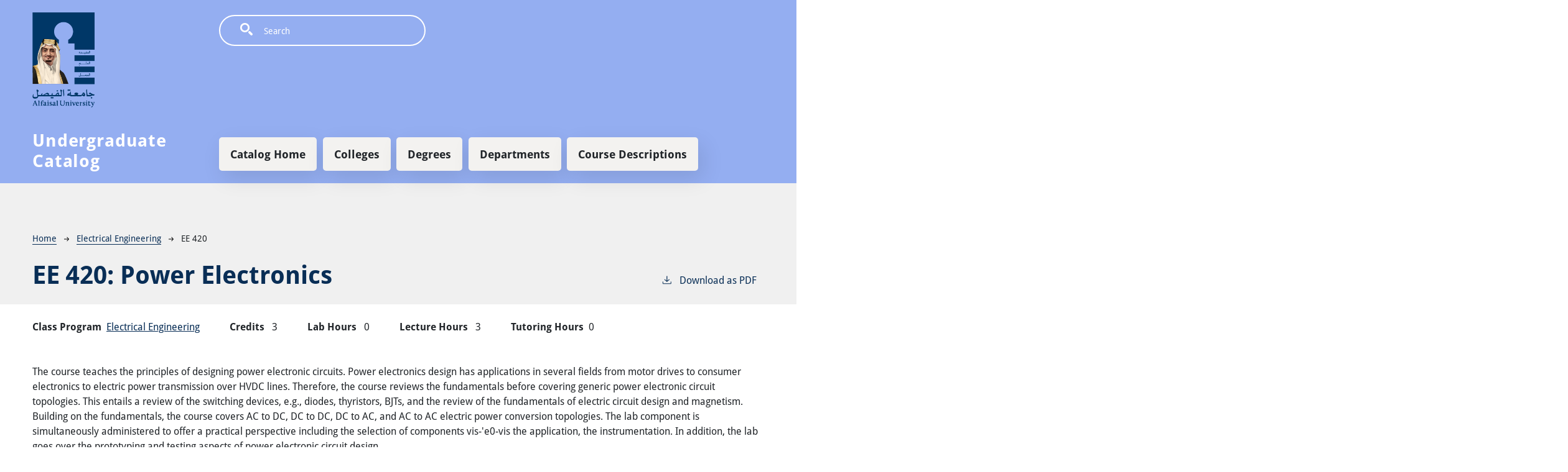

--- FILE ---
content_type: text/html; charset=UTF-8
request_url: https://catalog.alfaisal.edu/electrical-engineering/ee-420
body_size: 5408
content:
<!DOCTYPE html>
<html lang="en" dir="ltr" prefix="content: http://purl.org/rss/1.0/modules/content/  dc: http://purl.org/dc/terms/  foaf: http://xmlns.com/foaf/0.1/  og: http://ogp.me/ns#  rdfs: http://www.w3.org/2000/01/rdf-schema#  schema: http://schema.org/  sioc: http://rdfs.org/sioc/ns#  sioct: http://rdfs.org/sioc/types#  skos: http://www.w3.org/2004/02/skos/core#  xsd: http://www.w3.org/2001/XMLSchema# ">
  <head>
    <meta charset="utf-8" />
<meta name="description" content="The course teaches the principles of designing power electronic circuits. Power electronics design has applications in several fields from motor drives to..." />
<script async defer data-domain="catalog.alfaisal.edu" src="https://plausible.io/js/plausible.js"></script>
<script>window.plausible = window.plausible || function() { (window.plausible.q = window.plausible.q || []).push(arguments) }</script>
<meta name="Generator" content="Drupal 10 (https://www.drupal.org)" />
<meta name="MobileOptimized" content="width" />
<meta name="HandheldFriendly" content="true" />
<meta name="viewport" content="width=device-width, initial-scale=1.0" />
<link rel="icon" href="/themes/custom/alfaisal/images/favicon.ico" type="image/vnd.microsoft.icon" />
<link rel="canonical" href="https://catalog.alfaisal.edu/electrical-engineering/ee-420" />
<link rel="shortlink" href="https://catalog.alfaisal.edu/node/903" />

    <title>EE 420 | Alfaisal University</title>
    <link rel="stylesheet" media="all" href="/sites/default/files/css/css_3vpmcEZvjhqLuGLW1tUYxnN7jPVd5LbLkZYOXE3IR0o.css?delta=0&amp;language=en&amp;theme=alfaisal&amp;include=eJxVjUEKgDAMBD-k5OR7SlqjBtNGmij4e-1B1NvO7sCiTMiGArNoROnNT-EydymFtNLIrnWALwRh89A0smZt4xRcVSJW-GNbfaFM8IS32QsfVO_fzk5zyhDR6AL94jZ7" />
<link rel="stylesheet" media="all" href="https://use.typekit.net/hii6csz.css" />
<link rel="stylesheet" media="all" href="/sites/default/files/css/css_tJgmi2fUiHlRX8HxCTcBy3voz3Rq9hwSV-0Av2BOCbc.css?delta=2&amp;language=en&amp;theme=alfaisal&amp;include=eJxVjUEKgDAMBD-k5OR7SlqjBtNGmij4e-1B1NvO7sCiTMiGArNoROnNT-EydymFtNLIrnWALwRh89A0smZt4xRcVSJW-GNbfaFM8IS32QsfVO_fzk5zyhDR6AL94jZ7" />

    
              </head>
  <body class="node-class alfaisal-university">
        <a href="#main-content" class="visually-hidden focusable">
      Skip to main content
    </a>
    
      <div class="dialog-off-canvas-main-canvas" data-off-canvas-main-canvas>
    <div class="layout-container top-nav outer-course-teaser-list">
  <div class="content-wrapper">

    <header role="banner" class="site-header-top-nav">
      <div class="header-container">
        <div class="row">
          <div class="header-logo-title">
                                      <a class="logo" href="/">
                <img src="/themes/custom/alfaisal/images/logo.png" alt="Alfaisal University catalog"/>
              </a>

                        <div class="landing-page-header">Academic Catalogs & Student Handbooks</div>
            <div class="header-title">Undergraduate Catalog</div>
          </div>
          <div class="site-menu">
            <div class="site-menu-wrapper">
                <div class="region region-primary-menu">
    <div class="views-exposed-form block block-views block-views-exposed-filter-blocksearch-api-page-1" data-drupal-selector="views-exposed-form-search-api-page-1" id="block-alfaisal-exposedformsearch-apipage-1">
  
    
      <form action="/search" method="get" id="views-exposed-form-search-api-page-1" accept-charset="UTF-8">
  <div class="js-form-item form-item form-type-textfield js-form-type-textfield form-item-search-api-fulltext js-form-item-search-api-fulltext">
      <label for="edit-search-api-fulltext">Search</label>
        <input data-drupal-selector="edit-search-api-fulltext" type="text" id="edit-search-api-fulltext" name="search_api_fulltext" value="" size="30" maxlength="128" placeholder="Search" class="form-text" />

        </div>
<div data-drupal-selector="edit-actions" class="form-actions js-form-wrapper form-wrapper" id="edit-actions"><input data-drupal-selector="edit-submit-search-api" type="submit" id="edit-submit-search-api" value="Search" class="button js-form-submit form-submit" />
</div>


</form>

  </div>
<nav role="navigation" aria-labelledby="block-alfaisal-mainnavigation-menu" id="block-alfaisal-mainnavigation">
            
  <h2 class="visually-hidden" id="block-alfaisal-mainnavigation-menu">Main navigation</h2>
  

        
              <ul>
              <li>
        <a href="/undergraduate-catalog-20212022">Catalog Home</a>
              </li>
          <li>
        <a href="/colleges" data-drupal-link-system-path="node/703">Colleges</a>
              </li>
          <li>
        <a href="/degrees" data-drupal-link-system-path="degrees">Degrees</a>
              </li>
          <li>
        <a href="/departments" data-drupal-link-system-path="departments">Departments</a>
              </li>
          <li>
        <a href="/course-descriptions" data-drupal-link-system-path="course-descriptions">Course Descriptions</a>
              </li>
        </ul>
  


  </nav>

  </div>

            </div>
          </div>
        </div>
      </div>
    </header>

    <main role="main" class="site-main-top-nav">
            <span id="main-content" tabindex="-1"></span>
      <div class="layout-content">
        
                
          <div class="region region-content">
    <div data-drupal-messages-fallback class="hidden"></div>
<article about="/electrical-engineering/ee-420" class="node node--type-class node--view-mode-full">
  <div class="node__content">
        
    
        <header class="node-header page-header-gray">
  <div class="node-header-text">
      <nav class="breadcrumb" role="navigation" aria-labelledby="system-breadcrumb">
    <h2 id="system-breadcrumb" class="visually-hidden">Breadcrumb</h2>
    <ol>
          <li>
                  <a href="/">Home</a><svg width="17" height="16" viewBox="0 0 17 16" fill="none" xmlns="http://www.w3.org/2000/svg">
  <path d="M17 8L16.448 7.36648L10.5598 0.5L9.07755 1.76703L13.5857 7.01907H0L0 8.98093H13.5857L9.07755 14.233L10.5598 15.5L16.448 8.63351L17 8Z" fill="#000"/>
</svg>
              </li>
          <li>
                  <a href="/electrical-engineering">Electrical Engineering</a><svg width="17" height="16" viewBox="0 0 17 16" fill="none" xmlns="http://www.w3.org/2000/svg">
  <path d="M17 8L16.448 7.36648L10.5598 0.5L9.07755 1.76703L13.5857 7.01907H0L0 8.98093H13.5857L9.07755 14.233L10.5598 15.5L16.448 8.63351L17 8Z" fill="#000"/>
</svg>
              </li>
          <li>
                  EE 420
              </li>
        </ol>
  </nav>

                <h1>EE 420: 
            <span class="field field--name-field-item field--type-string field--label-hidden field__item">Power Electronics</span>
          </h1>
              <div class="pdf-link">
                <a href="/node/903/download-pdf" target="_blank" rel="nofollow" class="pdf-download-link">
  <svg width="18" height="17" viewBox="0 0 18 17" fill="none" xmlns="http://www.w3.org/2000/svg">
    <path d="M1 11.4092V15.5001H16.6818V11.4092" stroke="#000000" stroke-width="1.2"/>
    <path
      d="M8.84095 12.0909L9.2729 11.7145L13.9546 7.69988L13.0907 6.68924L9.50977 9.76297V0.5L8.17214 0.5V9.76297L4.5912 6.68924L3.72732 7.69988L8.40901 11.7145L8.84095 12.0909Z"
      fill="#000000"/>
  </svg>
  Download as PDF
</a>

      </div>

  </div>
    </header>


    <div class="degree-class-content-wrapper">

      
<div  class="degree-class-overview">
      
  <div class="field field--name-field-class-program field--type-entity-reference field--label-above">
    <div class="field__label">Class Program</div>
          <div class="field__items">
              <div class="field__item"><a href="/electrical-engineering" hreflang="en">Electrical Engineering</a></div>
              </div>
      </div>

  <span class="field field--name-field-credits field--type-decimal field--label-above">
    <span class="field__label">Credits</span>
              <span class="field__item">3</span>
          </span>

  <span class="field field--name-field-lab-hours field--type-decimal field--label-above">
    <span class="field__label">Lab Hours</span>
              <span class="field__item">0</span>
          </span>

  <span class="field field--name-field-lecture-hours field--type-integer field--label-above">
    <span class="field__label">Lecture Hours</span>
              <span class="field__item">3</span>
          </span>

  <div class="field field--name-field-tutoring-hours field--type-integer field--label-above">
    <div class="field__label">Tutoring Hours</div>
              <div class="field__item">0</div>
          </div>

  </div>


      <div class="col-12 body-text-wrapper">
        
        
<div  class="degree-class-details">
      
            <div class="field field--name-field-description field--type-text-long field--label-hidden field__item">The course teaches the principles of designing power electronic circuits. Power electronics design has applications in several fields from motor drives to consumer electronics to electric power transmission over HVDC lines. Therefore, the course reviews the fundamentals before covering generic power electronic circuit topologies. This entails a review of the switching devices, e.g., diodes, thyristors, BJTs, and the review of the fundamentals of electric circuit design and magnetism. Building on the fundamentals, the course covers AC to DC, DC to DC, DC to AC, and AC to AC electric power conversion topologies. The lab component is simultaneously administered to offer a practical perspective including the selection of components vis-'e0-vis the application, the instrumentation. In addition, the lab goes over the prototyping and testing aspects of power electronic circuit design.</div>
      
  <div class="field field--name-field-prerequisite-courses field--type-entity-reference field--label-above">
    <div class="field__label">Prerequisite Courses</div>
          <div class="field__items">
              <div class="field__item">
<div about="/electrical-engineering/ee-304" class="node node--type-class node--view-mode-course-title">
  <a href="/electrical-engineering/ee-304">EE 304: 
            <span class="field field--name-field-item field--type-string field--label-hidden field__item">Microelectronics</span>
      </a>
</div>

</div>
              </div>
      </div>

  <div class="field field--name-field-corequisites field--type-text-long field--label-above">
    <div class="field__label">Corequisites</div>
              <div class="field__item">None</div>
          </div>

  </div>

              </div>
    </div>
  </div>
</article>

  </div>

      </div>
    </main>

  </div>
</div>



  
  
  

    

<footer role="contentinfo" class="site-footer">
  <div class="container">
    <div class="row">

      <div class="col-lg-2 col-sm-6 col-xs-12 text-center">


        <a href="/"><img src="/themes/custom/alfaisal/images/footer-logo.png" alt="Alfaisal University Logo"
                         class="img-responsive img-center"></a>

                  <div class="region region-highlighted">
    <div id="block-contact" class="block block-block-content block-block-contente2e1e002-ea86-4828-9014-03516b02e575">
  
    
      
            <div class="field field--name-body field--type-text-with-summary field--label-hidden field__item"><p>Alfaisal University</p>

<p>P.O. Box 50927<br>
Riyadh 11533<br>
Kingdom of Saudi Arabia<br>
Tel. (in KSA): 920000570<br>
Overseas: (+966) 11 215-7777<br>
Fax.: (+966) 11 215-7611<br>
<a href="https://admissions.alfaisal.edu/en/admissions-enquiry">Contact Student Affairs</a></p></div>
      
  </div>

  </div>


        <h5 class="text-gray">Follow Alfaisal</h5>
        <ul class="social-links">

          <li><a target="_new" href="https://twitter.com/alfaisaluniv"><img class="img-responsive"
                                                                            src="/themes/custom/alfaisal/images/twitter.png"
                                                                            alt="Follow us on Twitter"></a></li>
          <li><a target="_new" href="https://www.facebook.com/alfaisaluniv"><img class="img-responsive"
                                                                                       src="/themes/custom/alfaisal/images/facebook.png"
                                                                                       alt="Follow us on Facebook"></a>
          </li>
          <li><a target="_new" href="https://www.youtube.com/user/alfaisaluniv"><img class="img-responsive"
                                                                                          src="/themes/custom/alfaisal/images/youtube.png"
                                                                                          alt="Check out our YouTube channel"></a>
          </li>
        </ul>
      </div>

      <div class="col-lg-3 col-sm-6 col-xs-12">
          <div class="region region-footer-menu">
    <nav role="navigation" aria-labelledby="block-footer-menu" id="block-footer">
            
  <h2 class="visually-hidden" id="block-footer-menu">Footer</h2>
  

        
              <ul>
              <li>
        <a href="https://www.alfaisal.edu/en/about">About</a>
              </li>
          <li>
        <a href="https://admissions.alfaisal.edu/en/academic-calendar">Academic Calendar</a>
              </li>
          <li>
        <a href="https://asc.alfaisal.edu">Academic Success Center</a>
              </li>
          <li>
        <a href="https://admissions.alfaisal.edu/en/">Admissions</a>
              </li>
          <li>
        <a href="https://grads.alfaisal.edu/en/university/Alfaisal-University/student-login">Alumni</a>
              </li>
          <li>
        <a href="http://saac.alfaisal.edu/en/Pages/default.aspx">Campus Life</a>
              </li>
          <li>
        <a href="https://www.alfaisal.edu/en/colleges">Colleges</a>
              </li>
          <li>
        <a href="https://www.alfaisal.edu/en/aws">E-services</a>
              </li>
          <li>
        <a href="https://admissions.alfaisal.edu/en/scholarship">Financial Aid</a>
              </li>
          <li>
        <a href="https://research.alfaisal.edu/graduate-school">Graduate School</a>
              </li>
          <li>
        <a href="https://lib.alfaisal.edu/">Library</a>
              </li>
        </ul>
  


  </nav>

  </div>

      </div>

      <div class="col-lg-7 col-xs-12">
          <div class="region region-footer-text-overlay row">
    

<div class="col-sm-6 col-lg-6 col-xs-12">
  <div id="block-applytoundergraduateadmissions" class="block block-block-content block-block-content292f5ac3-d061-460a-a2a8-607daea79947">
          <div class="footer-block" style="background: url('/sites/default/files/2022-05/apply-to-undergraduate-1.jpg') no-repeat center center;">
        
            <div class="field field--name-field-text-overlay-link field--type-link field--label-hidden field__item"><a href="https://admissions.alfaisal.edu/en/apply">Apply to Undergraduate Admissions</a></div>
      
      </div>
      </div>
</div>


<div class="col-sm-6 col-lg-6 col-xs-12">
  <div id="block-applytograduateadmissions" class="block block-block-content block-block-contentde8e9e26-6ed9-4916-8a67-2ba0b9099b22">
          <div class="footer-block" style="background: url('/sites/default/files/2022-05/apply-to-graduate-1.jpg') no-repeat center center;">
        
            <div class="field field--name-field-text-overlay-link field--type-link field--label-hidden field__item"><a href="https://research.alfaisal.edu/adm-criteria">Apply to Graduate Admissions</a></div>
      
      </div>
      </div>
</div>


<div class="col-sm-6 col-lg-6 col-xs-12">
  <div id="block-undergraduateprograms" class="block block-block-content block-block-content774992ad-29e3-4cca-a9db-6a472b9e70a6">
          <div class="footer-block" style="background: url('/sites/default/files/2022-05/undergraduate-programs-1.jpg') no-repeat center center;">
        
            <div class="field field--name-field-text-overlay-link field--type-link field--label-hidden field__item"><a href="https://www.alfaisal.edu/en/ug-studies">Undergraduate Programs</a></div>
      
      </div>
      </div>
</div>


<div class="col-sm-6 col-lg-6 col-xs-12">
  <div id="block-graduateprograms" class="block block-block-content block-block-content510c9e43-b0ab-4225-b3ce-72b473cdea49">
          <div class="footer-block" style="background: url('/sites/default/files/2022-05/graduate-programs-1.jpg') no-repeat center center;">
        
            <div class="field field--name-field-text-overlay-link field--type-link field--label-hidden field__item"><a href="https://research.alfaisal.edu/graduate-studies">Graduate Programs</a></div>
      
      </div>
      </div>
</div>

  </div>

      </div>

    </div>
  </div>
  <div class="container-fluid footer-privacy">
    <div class="row">
      <div class="col-sm-5 col-xs-10 col-center text-center text-gray">
        <small>
          
        </small>
        <small class="footer-cc-link">
          <a href="https://cleancatalog.com">Course Catalog Software by Clean Catalog</a>
        </small>
      </div>
    </div>
  </div>
</footer>


</div>
  </div>

    
    <script type="application/json" data-drupal-selector="drupal-settings-json">{"path":{"baseUrl":"\/","pathPrefix":"","currentPath":"node\/903","currentPathIsAdmin":false,"isFront":false,"currentLanguage":"en"},"pluralDelimiter":"\u0003","suppressDeprecationErrors":true,"field_group":{"html_element":{"mode":"default","context":"view","settings":{"classes":"","show_empty_fields":false,"id":"","element":"div","show_label":false,"label_element":"h3","label_element_classes":"","attributes":"","effect":"none","speed":"fast"}}},"ajaxTrustedUrl":{"\/search":true},"user":{"uid":0,"permissionsHash":"4f910d99377423c2043a52fde7d436cb411e6fb639b1b415c12b46c1313f636b"}}</script>
<script src="/sites/default/files/js/js_r6ObAUwPea4nXEpkObtYZfq0ldnZlIHHOcLZCQVXc54.js?scope=footer&amp;delta=0&amp;language=en&amp;theme=alfaisal&amp;include=eJxLTjYyMDLUTy4tLsnP1UlOji_OTElNSizSRzAB2CEMrw"></script>

              </body>
</html>
